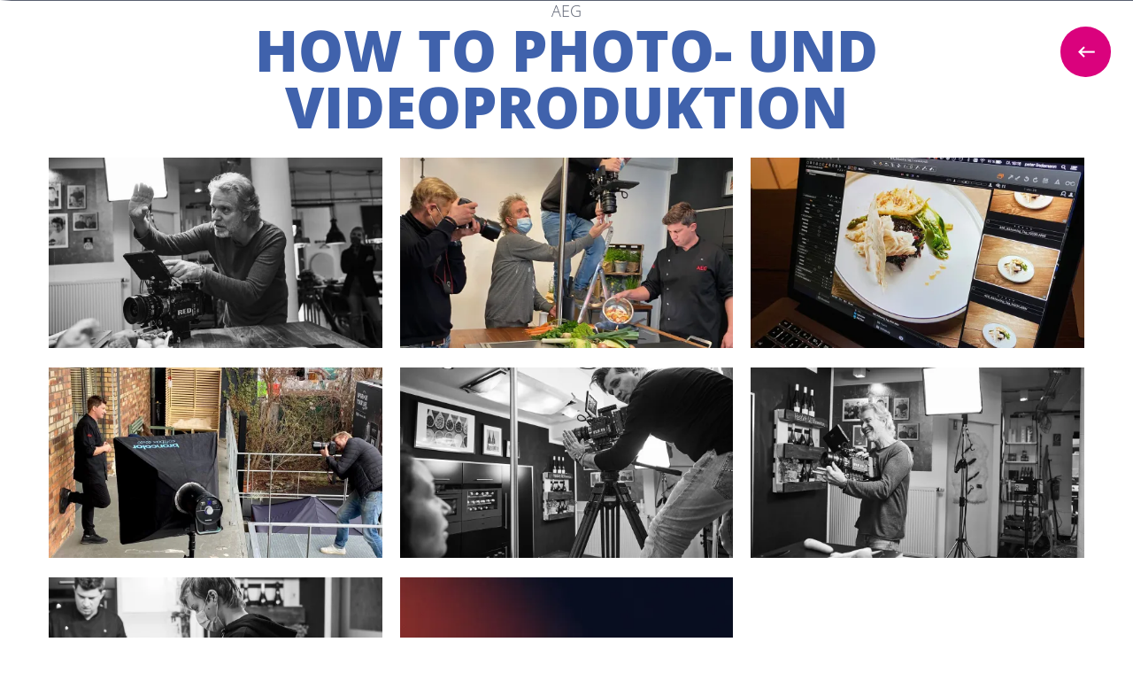

--- FILE ---
content_type: text/css
request_url: https://cerberus.de/templates/gridbox/css/storage/style-9.css?2025-11-24-16-25-44
body_size: 2707
content:
html body {--primary: rgba(255, 255, 255, 1);--secondary: #007df7;--accent: rgba(48, 191, 184, 1);--title: rgba(64, 98, 172, 1);--subtitle: rgba(29, 29, 31, 0.4);--text: rgba(89, 95, 111, 1);--icon: #1b1b1d;--title-inverse: #ffffff;--text-inverse: rgba(255, 255, 255, 0.4);--bg-primary: #ffffff;--bg-secondary: #f5f8f8;--bg-dark: rgba(218, 2, 125, 1);--bg-dark-accent: rgba(64, 98, 172, 1);--border: #eeeeee;--shadow: rgba(0, 0, 0, 0.15);--overlay: rgba(0, 0, 0, 0.5);--hover: #2f3439;--color-1: #35404a;--color-2: #4f6279;--color-3: #0098d8;--color-4: #ff4f49;--color-5: #ff7a2f;--color-6: #ffc700;--color-7: #34dca2;--color-8: #00ada9;}#item-1494846679 {--border-radius: 0px;min-height: 50px;display : block;margin-bottom: 0px;margin-top: 0px;padding-bottom: 30px;padding-left: 100px;padding-right: 100px;padding-top: 250px;}#item-1494846679 {background-image: linear-gradient(23deg, rgba(40, 82, 144, 1) 12%, rgba(44, 120, 172, 1) 68%);background-color: rgba(0, 0, 0, 0);background-attachment: scroll;}body footer a {color : var(--secondary);}body footer a:hover {color : var(--hover);}body footer, footer ul, footer ol, footer table, footer blockquote {color: var(--text);background-image: none;font-family: 'Helvetica', 'Arial', sans-serif;font-size: 16px;font-style: normal;font-weight: 300;letter-spacing: 0px;line-height: 22px;text-align: left;text-decoration: none;text-transform: none;}body footer {--icon-list-line-height: 22px;} footer p, footer .content-text pre {color: var(--text);background-image: none;font-size: 21px;font-style: normal;font-weight: 300;letter-spacing: 0px;line-height: 36px;text-align: left;text-decoration: none;text-transform: none;} footer h1 {color: var(--title);background-image: none;font-size: 56px;font-style: normal;font-weight: 700;letter-spacing: 0px;line-height: 65px;text-align: center;text-decoration: none;text-transform: none;} footer h2 {color: var(--title);background-image: none;font-size: 40px;font-style: normal;font-weight: 900;letter-spacing: 0px;line-height: 50px;text-align: center;text-decoration: none;text-transform: none;} footer h3 {color: var(--title);background-image: none;font-size: 32px;font-style: normal;font-weight: 900;letter-spacing: 0px;line-height: 42px;text-align: center;text-decoration: none;text-transform: none;} footer h4 {color: var(--text);background-image: none;font-size: 24px;font-style: normal;font-weight: 300;letter-spacing: 0px;line-height: 42px;text-align: center;text-decoration: none;text-transform: none;} footer h5 {color: var(--title);background-image: none;font-size: 20px;font-style: normal;font-weight: 900;letter-spacing: 0px;line-height: 30px;text-align: center;text-decoration: none;text-transform: none;} footer h6 {color: var(--subtitle);background-image: none;font-size: 14px;font-style: normal;font-weight: 500;letter-spacing: 2px;line-height: 18px;text-align: center;text-decoration: none;text-transform: uppercase;}#item-15204640860 {--border-radius: 0px;min-height: 50px;display : block;margin-bottom: 0px;margin-top: 0px;padding-bottom: 0px;padding-left: 0px;padding-right: 0px;padding-top: 0px;}#item-15204640860 > .ba-overlay {background-color: rgba(0, 0, 0, 0);background-image: none;backdrop-filter: none;-webkit-backdrop-filter: none;}#item-15204640861 {--border-radius: 0px;min-height: 50px;display : block;margin-bottom: 0px;margin-top: 0px;padding-bottom: 0px;padding-left: 0px;padding-right: 0px;padding-top: 0px;}#item-15204640861 > .ba-overlay {background-color: rgba(0, 0, 0, 0);background-image: none;backdrop-filter: none;-webkit-backdrop-filter: none;}#item-15893643290 {display : block;margin-bottom: 25px;margin-top: 25px;}#item-15893643290 p {color: var(--primary);background-image: none;font-size: 16px;line-height: 24px;}#item-15893643290 a {color:rgba(255, 255, 255, 1);}#item-15893643290 a:hover {color:rgba(255, 255, 255, 1);}#item-15893643290 {animation-duration: 0.9s;animation-delay: 0s;opacity: 1;}body {padding-bottom: 0px;padding-left: 0px;padding-right: 0px;padding-top: 0px;}body a {color : var(--title);}body a:hover {color : var(--hover);}body, ul, ol, table, blockquote, html {color: var(--text);background-image: none;font-family: 'OPENSANS-300';font-size: 21px;font-style: normal;font-weight: 300;letter-spacing: 0px;line-height: 36px;text-align: left;text-decoration: none;text-transform: none;}body {--icon-list-line-height: 36px;} p, .content-text pre {color: rgba(89, 95, 111, 1);background-image: none;font-family: 'OPENSANS-300';font-size: 18px;font-style: normal;font-weight: 300;letter-spacing: 0.2px;line-height: 25px;text-align: left;text-decoration: none;text-transform: none;} h1 {color: var(--title);background-image: none;font-family: 'OPENSANS-800';font-size: 64px;font-style: normal;font-weight: 800;letter-spacing: 0px;line-height: 64px;text-align: center;text-decoration: none;text-transform: none;} h2 {color: var(--title);background-image: none;font-family: 'OPENSANS-800';font-size: 64px;font-style: normal;letter-spacing: 0px;line-height: 64px;text-align: center;text-decoration: none;text-transform: none;} h3 {color: var(--title);background-image: none;font-family: 'OPENSANS-800';font-size: 64px;font-style: normal;font-weight: 800;letter-spacing: 0px;line-height: 64px;text-align: center;text-decoration: none;text-transform: none;} h4 {color: var(--title);background-image: none;font-family: 'OpenSans-800italic';font-size: 30px;font-style: normal;font-weight: 800;letter-spacing: 0px;line-height: 30px;text-align: center;text-decoration: none;text-transform: none;} h5 {color: var(--title);background-image: none;font-size: 26px;font-style: normal;font-weight: 700;letter-spacing: 0px;line-height: 30px;text-align: center;text-decoration: none;text-transform: none;} h6 {color: var(--title);background-image: none;font-size: 20px;font-style: normal;font-weight: 700;letter-spacing: 0px;line-height: 26px;text-align: center;text-decoration: none;text-transform: uppercase;}body {background-image: none;background-color: rgba(255, 255, 255, 1);backdrop-filter: none;-webkit-backdrop-filter: none;}body > .ba-overlay {background-color: rgba(0, 0, 0, 0);background-image: none;backdrop-filter: none;-webkit-backdrop-filter: none;}#item-15904897310 {--border-radius: 0px;animation-duration: 0.7s;animation-delay: 0s;opacity: 0;min-height: 50px;display : none;margin-bottom: 0px;margin-top: 0px;padding-bottom: 0px;padding-left: 0px;padding-right: 0px;padding-top: 0px;}#item-15904897310 > .ba-overlay {background-color: rgba(0, 0, 0, 0);background-image: none;backdrop-filter: none;-webkit-backdrop-filter: none;}#item-15904897310.visible {opacity: 1;}#item-179497138800 {--border-radius: 0px;min-height: 50px;display : none;margin-bottom: 0px;margin-top: 0px;padding-bottom: 0px;padding-left: 0px;padding-right: 0px;padding-top: 25px;}body header.header {position:absolute;top: 0;left: 0;}body {--sidebar-menu-width:250px;}.ba-container .header {margin-left: 0;max-width: none;}#item-15904897311 {--border-radius: 0px;min-height: 50px;display : block;margin-bottom: 0px;margin-top: 30px;padding-bottom: 0px;padding-left: 0px;padding-right: 0px;padding-top: 0px;}#item-14960529410 {--border-radius: 0px;min-height: 50px;display : block;margin-bottom: 0px;margin-top: 0px;padding-bottom: 0px;padding-left: 50px;padding-right: 50px;padding-top: 0px;}#item-14960529410 > .ba-overlay {background-color: rgba(0, 0, 0, 0);background-image: none;backdrop-filter: none;-webkit-backdrop-filter: none;}#item-15904897312 {--border-radius: 0px;min-height: 50px;display : block;margin-bottom: 0px;margin-top: 0px;padding-bottom: 0px;padding-left: 0px;padding-right: 25px;padding-top: 0px;}#item-14960529411 {--border-radius: 0px;min-height: 50px;display : block;margin-bottom: 0px;margin-top: 0px;padding-bottom: 0px;padding-left: 0px;padding-right: 0px;padding-top: 0px;}#item-14960529411 > .ba-overlay {background-color: rgba(0, 0, 0, 0);background-image: none;backdrop-filter: none;-webkit-backdrop-filter: none;}#item-14960529412 {--border-radius: 0px;min-height: 50px;display : block;margin-bottom: 0px;margin-top: 0px;padding-bottom: 0px;padding-left: 0px;padding-right: 0px;padding-top: 0px;}#item-14960529412 > .ba-overlay {background-color: rgba(0, 0, 0, 0);background-image: none;backdrop-filter: none;-webkit-backdrop-filter: none;}#item-15904897900 {text-align: right;display : block;margin-bottom: 0px;margin-top: 0px;}#item-15904897900 .ba-icon-wrapper i {width : 17px;height : 17px;font-size : 17px;color: rgba(255, 255, 255, 1);background-color: var(--bg-dark);--border-color: var(--border);--border-radius: 50px;--border-style: solid;--border-width: 0px;--border-bottom: 1;--border-left: 1;--border-top: 1;--border-right: 1;padding-bottom: 20px;padding-left: 20px;padding-right: 20px;padding-top: 20px;}#item-15904897900 .ba-icon-wrapper i:hover {color: rgba(255, 255, 255, 1);background-color: var(--bg-dark);}#item-15904897900 .ba-icon-wrapper i {transition: color 0.3s cubic-bezier(0.42, 0, 0.58, 1), background-color 0.3s cubic-bezier(0.42, 0, 0.58, 1);}#item-15904897900 {animation-duration: 0.9s;animation-delay: 0s;opacity: 1;}#item-179497138803 {display : block;margin-bottom: 0px;margin-top: 0px;text-align: left;}#item-179497138803 img {width: 259px;}#item-179497138803 {animation-duration: 0.9s;animation-delay: 0s;opacity: 1;}#item-15903481890 {display : block;}#item-15903481890 i.ba-btn-transition {padding-bottom: 20px;padding-left: 20px;padding-right: 20px;padding-top: 20px;--border-color: var(--border);--border-radius: 50px;--border-style: solid;--border-width: 0px;--border-bottom: 1;--border-left: 1;--border-top: 1;--border-right: 1;color: rgba(255, 255, 255, 1);background-color: rgba(40, 94, 152, 1);font-size : 8px;width : 8px;height : 8px;}#item-15903481890 i.ba-btn-transition:hover {color: rgba(255, 255, 255, 1);background-color: var(--title);}#item-15903481890 i.ba-btn-transition {transition: color 0.3s cubic-bezier(0.42, 0, 0.58, 1), background-color 0.3s cubic-bezier(0.42, 0, 0.58, 1);}#item-15903481890 {animation-duration: 0.9s;animation-delay: 0s;opacity: 1;}#item-179497138805 {display : block;margin-bottom: 0px;margin-top: 0px;}#item-179497138805 > .ba-menu-wrapper > .main-menu > .integration-wrapper > ul > li {margin-left: 5px;margin-right: 5px;}#item-179497138805 > .ba-menu-wrapper > .main-menu > .integration-wrapper > ul > li > * > i.ba-menu-item-icon {font-size: 0px;}#item-179497138805 > .ba-menu-wrapper > .main-menu > .integration-wrapper > ul > li > *:not(ul):not(div) {font-size: 18px;font-style: normal;letter-spacing: 0px;line-height: 12px;text-decoration: none;text-align: right;text-transform: none;color: var(--primary);background-color: rgba(255,255,255,0);padding-bottom: 15px;padding-left: 0px;padding-right: 0px;padding-top: 15px;--border-radius: 0px;}#item-179497138805 > .ba-menu-wrapper > .main-menu > .integration-wrapper > ul > li.active > *:not(ul):not(div), #item-179497138805 > .ba-menu-wrapper > .main-menu > .integration-wrapper > ul > li.current > *:not(ul):not(div) {color: var(--primary);background-color: rgba(255,255,255,0); --border-bottom: 1;--border-left: 0;--border-right: 0;--border-top: 0;--border-color: var(--bg-dark);--border-style: solid;--border-radius: 0px;--border-width: 2px;}#item-179497138805 > .ba-menu-wrapper > .main-menu > .integration-wrapper > ul > li > *:not(ul):not(div):hover {color: var(--primary);background-color: rgba(255,255,255,0); --border-bottom: 1;--border-left: 0;--border-right: 0;--border-top: 0;--border-color: var(--bg-dark);--border-style: solid;--border-radius: 0px;--border-width: 2px;}#item-179497138805 > .ba-menu-wrapper > .main-menu > .integration-wrapper > ul > li > *:not(ul):not(div) {transition: color 0.3s cubic-bezier(0.42, 0, 0.58, 1), background-color 0.3s cubic-bezier(0.42, 0, 0.58, 1), color 0.3s cubic-bezier(0.42, 0, 0.58, 1), background-color 0.3s cubic-bezier(0.42, 0, 0.58, 1), border 0.3s cubic-bezier(0.42, 0, 0.58, 1), border-radius 0.3s cubic-bezier(0.42, 0, 0.58, 1), border 0.3s cubic-bezier(0.42, 0, 0.58, 1), border-radius 0.3s cubic-bezier(0.42, 0, 0.58, 1);}#item-179497138805 .main-menu li.deeper.parent > ul li i.ba-menu-item-icon {font-size: 24px;}#item-179497138805 .main-menu li.deeper.parent > ul li > *:not(ul):not(div) {font-size: 12px;font-style: normal;font-weight: 500;letter-spacing: 2px;line-height: 12px;text-decoration: none;text-align: left;text-transform: uppercase;color: var(--title);background-color: rgba(0,0,0,0);padding-bottom: 20px;padding-left: 20px;padding-right: 20px;padding-top: 20px;--border-radius: 0px;}#item-179497138805 .main-menu li.deeper.parent > ul li.active > *:not(ul):not(div) {color: var(--title-inverse);background-color: var(--primary);}#item-179497138805 .main-menu li.deeper.parent > ul li > *:not(ul):not(div):hover {color: var(--title-inverse);background-color: var(--primary);}#item-179497138805 .main-menu li.deeper.parent > ul li > *:not(ul):not(div) {transition: color 0.3s cubic-bezier(0.42, 0, 0.58, 1), background-color 0.3s cubic-bezier(0.42, 0, 0.58, 1), color 0.3s cubic-bezier(0.42, 0, 0.58, 1), background-color 0.3s cubic-bezier(0.42, 0, 0.58, 1);}#item-179497138805 > .ba-menu-wrapper > .main-menu > .integration-wrapper > ul {text-align : right;}#item-179497138805 li.deeper.parent > ul, #item-179497138805 li.megamenu-item > .tabs-content-wrapper > .ba-section {animation-duration: 0.4s;}#item-179497138805 li.deeper.parent > ul {padding-bottom: 20px;padding-left: 20px;padding-right: 20px;padding-top: 20px;--border-radius: 0px;}#item-179497138805 {animation-duration: 0.9s;animation-delay: 0s;opacity: 1;}#item-179497138805 li.deeper.parent > ul {width: 300px;background-color : var(--bg-secondary);}#item-179497138805 li.deeper.parent > ul > .deeper:hover > ul {top : -20px;}@media (max-width: 1350px) {#item-179497138805 > .ba-hamburger-menu > .main-menu {background-color : rgba(255, 255, 255, 1);width: 260px;--shadow-horizontal: 0px;--shadow-vertical: 0px;--shadow-blur: 0px;--shadow-spread: 0px;--shadow-color: var(--shadow);padding-bottom: 30px;padding-left: 30px;padding-right: 30px;padding-top: 75px;}#item-179497138805 > .ba-menu-backdrop {background-color : rgba(0, 0, 0, 0.1);}#item-179497138805 .ba-hamburger-menu .open-menu {color : rgba(255, 255, 255, 1);text-align : right;font-size: 24px;}#item-179497138805 .ba-hamburger-menu .close-menu {color : rgba(255, 255, 255, 1);text-align : right;font-size: 65px;}}#item-1740512560683 {display : block;margin-bottom: 0px;margin-top: 0px;margin-right: 0px;margin-left: 0px;}#item-1740512560683 .ba-icon-list-wrapper ul {align-items: flex-start;justify-content: flex-start;}#item-1740512560683 .ba-icon-list-wrapper ul li {background-color:var(--bg-primary);--border-color: var(--border);--border-style: solid;--border-radius: 0px;--border-width: 0px;--border-bottom: 1;--border-left: 1;--border-top: 1;--border-right: 1;padding-bottom: 0px;padding-left: 0px;padding-right: 0px;padding-top: 0px;}#item-1740512560683 .ba-icon-list-wrapper ul li span {text-align: left;color: var(--bg-dark);background-image: none;line-height: 0px;font-size: 18px;}#item-1740512560683 .ba-icon-list-wrapper ul li {--icon-list-line-height: 0px;}#item-1740512560683 .ba-icon-list-wrapper ul li i, #item-1740512560683 ul li a:before, #item-1740512560683 ul li.list-item-without-link:before {color: var(--bg-primary);font-size: 24px;background-color: var(--bg-dark);padding: 10px;border-radius: 0px;}#item-1740512560683 {position: fixed;z-index: 11;right: 0px;top: 200px;left: auto;bottom: auto;}#item-14960529410, #item-179497138800 {z-index: 2;}#item-1740512560683 {animation-duration: 0.9s;animation-delay: 0s;opacity: 1;}#item-1740512560683 .ba-icon-list-wrapper ul li a:hover span {color : inherit;}#item-1740512560683 .ba-icon-list-wrapper ul li i, #item-1740512560683 ul li a:before, #item-1740512560683 ul li.list-item-without-link:before {order: 0;margin-right: 20px;}@media (max-width: 1350px) {#item-1494846679 {display : block;}#item-15204640860 {display : block;}#item-15893643290 {display : block;}body > .ba-video-background {display: none;}#item-15904897310 {display : none;}#item-179497138800 {display : none;}#item-15904897311 {display : block;}#item-14960529410 {display : block;}#item-15904897312 {display : block;}#item-14960529411 {display : block;}#item-14960529412 {display : block;}#item-15904897900 {display : block;}#item-179497138803 {display : block;}#item-15903481890 {display : block;}#item-179497138805 {display : block;}#item-179497138805 > .ba-menu-wrapper > .main-menu > .integration-wrapper > ul > li > *:not(ul):not(div) {font-size: 40px;line-height: 30px;text-align: center;}#item-179497138805 > .ba-menu-wrapper > .main-menu > .integration-wrapper > ul > li.active > *:not(ul):not(div), #item-179497138805 > .ba-menu-wrapper > .main-menu > .integration-wrapper > ul > li.current > *:not(ul):not(div) {color: var(--bg-dark);}#item-179497138805 > .ba-menu-wrapper > .main-menu > .integration-wrapper > ul > li > *:not(ul):not(div):hover {color: var(--bg-dark);}#item-179497138805 > .ba-menu-wrapper > .main-menu > .integration-wrapper > ul {text-align : center;}#item-1740512560683 {display : block;}}@media (max-width: 1024px) {#item-1494846679 {display : block;padding-right: 100px;padding-left: 100px;}#item-15204640860 {display : block;}#item-15204640861 {display : block;}#item-15893643290 {display : block;}#item-15904897310 {opacity: 0;animation-duration: 0.7s;display : none;padding-bottom: 0px;padding-left: 0px;padding-right: 0px;padding-top: 0px;}#item-15904897310.visible {opacity: 1;}#item-179497138800 {display : none;padding-left: 0px;padding-right: 0px;}#item-179497138800 > .ba-video-background {display: none;}#item-179497138800 {background-image: none;background-color: rgba(0, 0, 0, 0);backdrop-filter: none;-webkit-backdrop-filter: none;}#item-15904897311 {display : block;margin-top: 30px;}#item-14960529410 {display : block;}#item-15904897312 {display : block;}#item-14960529411 {display : block;}#item-14960529412 {display : block;}#item-15904897900 {display : block;margin-top: 0px;margin-bottom: 0px;}#item-179497138803 {display : block;text-align: left;}#item-15903481890 {display : block;}#item-179497138805 {display : block;}#item-1740512560683 {display : block;}}@media (max-width: 834px) {#item-1494846679 {display : block;padding-right: 100px;padding-left: 100px;}#item-15204640860 {display : block;}#item-15893643290 {display : block;} p, .content-text pre {font-size: 16px;line-height: 22px;} h1 {font-size: 64px;line-height: 64px;} h2 {font-size: 55px;}body > .ba-video-background {display: none;}#item-15904897310 {display : none;}#item-179497138800 {display : none;padding-right: 0px;padding-left: 0px;padding-top: 25px;padding-bottom: 0px;}#item-15904897311 {display : block;}#item-14960529410 {display : block;padding-bottom: 0px;}#item-15904897312 {display : block;}#item-14960529411 {display : block;}#item-14960529412 {display : block;}#item-15904897900 {display : block;}#item-179497138803 {display : block;text-align: left;}#item-15903481890 {display : block;}#item-179497138805 {display : block;margin-top: 0px;}#item-179497138805 > .ba-menu-wrapper > .main-menu > .integration-wrapper > ul > li > * > i.ba-menu-item-icon {font-size: 0px;}#item-179497138805 > .ba-menu-wrapper > .main-menu > .integration-wrapper > ul > li > *:not(ul):not(div) {text-align: center;font-size: 41px;line-height: 27px;color: rgba(255, 255, 255, 1);--border-width: 0px;--border-style: solid;--border-color: var(--bg-dark);--border-radius: 0px;}#item-179497138805 > .ba-menu-wrapper > .main-menu > .integration-wrapper > ul > li.active > *:not(ul):not(div), #item-179497138805 > .ba-menu-wrapper > .main-menu > .integration-wrapper > ul > li.current > *:not(ul):not(div) {background-color: rgba(255, 255, 255, 0);color: var(--bg-dark);}#item-179497138805 > .ba-menu-wrapper > .main-menu > .integration-wrapper > ul > li > *:not(ul):not(div):hover {background-color: rgba(255, 255, 255, 0);color: var(--bg-dark);}#item-179497138805 .main-menu li.deeper.parent > ul li > *:not(ul):not(div) {background-color: rgba(156, 39, 39, 1);padding-top: 20px;}#item-179497138805 > .ba-menu-wrapper > .main-menu > .integration-wrapper > ul {text-align : center;}#item-1740512560683 {display : block;}}@media (max-width: 768px) {#item-1494846679 {display : block;}#item-15204640860 {display : block;}#item-15204640861 {display : block;}#item-15893643290 {display : block;}body > .ba-video-background {display: none;}#item-15904897310 {display : none;}#item-179497138800 {display : none;}#item-15904897311 {display : block;}#item-14960529410 {display : block;}#item-15904897312 {display : block;}#item-14960529411 {display : block;}#item-14960529412 {display : block;}#item-15904897900 {display : block;}#item-179497138803 {display : block;}#item-15903481890 {display : block;}#item-179497138805 {display : block;margin-top: 0px;margin-bottom: 0px;}#item-1740512560683 {display : block;}}@media (max-width: 414px) {#item-1494846679 {display : block;margin-top: -60px;padding-right: 20px;padding-left: 20px;padding-top: 120px;}#item-1494846679 > .ba-shape-divider.ba-shape-divider-top {background-color: none;color: rgba(255, 255, 255, 1);clip-path: none;display: none;}#item-1494846679 > .ba-shape-divider.ba-shape-divider-top svg:not(.shape-divider-) {display: none;}#item-1494846679 > .ba-shape-divider.ba-shape-divider-top svg.shape-divider- {display: block;height: 170px;}#item-1494846679 > .ba-shape-divider.ba-shape-divider-top {width: 100%;}#item-15204640860 {display : block;}#item-15893643290 {display : block;margin-top: 0px;margin-bottom: 0px;} p, .content-text pre {font-size: 16px;line-height: 22px;letter-spacing: 0px;} h1 {font-size: 46px;line-height: 50px;} h2 {font-size: 45px;line-height: 50px;} h3 {font-size: 46px;line-height: 49px;}body > .ba-video-background {display: none;}#item-15904897310 {display : none;}#item-179497138800 {display : none;padding-top: 25px;}#item-179497138800 > .ba-shape-divider.ba-shape-divider-bottom {background-color: none;color: rgba(255, 255, 255, 0);clip-path: none;display: none;}#item-179497138800 > .ba-shape-divider.ba-shape-divider-bottom svg:not(.shape-divider-) {display: none;}#item-179497138800 > .ba-shape-divider.ba-shape-divider-bottom svg.shape-divider- {display: block;height: 150px;}#item-179497138800 > .ba-shape-divider.ba-shape-divider-bottom {width: 100%;}#item-15904897311 {display : block;}#item-14960529410 {display : block;padding-left: 30px;padding-right: 10px;}#item-15904897312 {display : block;}#item-14960529411 {display : block;}#item-14960529412 {display : block;margin-top: 0px;}#item-15904897900 {display : block;}#item-179497138803 {display : block;text-align: left;}#item-179497138803 img {width: 200px;}#item-15903481890 {display : block;}#item-179497138805 {display : block;margin-top: -8px;}#item-179497138805 > .ba-menu-wrapper > .main-menu > .integration-wrapper > ul > li > *:not(ul):not(div) {font-size: 30px;}#item-1740512560683 {display : block;}#item-1740512560683 {top: 130px;}}@font-face {font-family: 'OPENSANS-300'; font-display: swap;font-weight: 300; src: url(../../../../templates/gridbox/library/fonts/OPENSANS-300/open-sans-v34-latin-300.woff);} @font-face {font-family: 'OPENSANS-800'; font-display: swap;font-weight: 800; src: url(../../../../templates/gridbox/library/fonts/OPENSANS-800/open-sans-v34-latin-800.woff);} @font-face {font-family: 'OpenSans-800italic'; font-display: swap;font-weight: 800; src: url(../../../../templates/gridbox/library/fonts/OpenSans-800italic/open-sans-v34-latin-800italic.woff);} 

--- FILE ---
content_type: text/css
request_url: https://cerberus.de/templates/gridbox/css/storage/code-editor-9.css?2025-11-24-16-25-44
body_size: 3691
content:
.test{
 text-align: center;
  font-weight: 700;
font-family: "OpenSans-800";
  color: #4062ac;
  font-size: 24px;
  margin-bottom: 20px !important;
}

.clipobenunten{
 clip-path: polygon(0 9vw, 100% 0, 100% calc(100% - 9vw), 0% 100%); 
}
.clipoben{
 clip-path: polygon(0 9vw, 100% 0, 100% 100%, 0% 100%); 
}
.clipunten{
 clip-path: polygon(0 0, 100% 0, 100% calc(100% - 9vw), 0% 100%); 
}
.lg-container {
    z-index: 99999;
}
.lg-download,.lg-counter{
 display: none; 
}
.badge{
 z-index: 10; 
  transform: translatey(30%);
}
.logo{
 min-width: 259px; 
}
.readmoretext{
 margin-top: .5em !important;
 color: var(--title); 
 
}

.slideshow-title-wrapper, .slideshow-description-wrapper{
 padding: 0 !important; 
  
}
.readmoretext span{
  font-style: italic;
}

.historyslider {
 max-width: 1000px;
}


@media (max-width: 834px){
.history-years .ba-image-wrapper img{
width: 40vw !important;
}
}

.grid .column-wrapper{
  display: grid !important;
  column-gap: 2em;
  grid-template-columns: repeat(auto-fit,minmax(min(254px, 100%),1fr));
  justify-items: center;
}

.grid .column-wrapper:before, .grid .column-wrapper:after{
 display: none; 
}

.grid .column-wrapper .ba-grid-column-wrapper{
 width: 100% !important; 
 max-width: 456px;
}

.location{
  margin-top: -5.5em !important;
  padding-right: 1.5em;
  padding-bottom: 1em;
}


@media (min-width: 650px){
 .grid .column-wrapper .ba-grid-column-wrapper:nth-child(1){
justify-self: flex-end !important;
  }
  .grid .column-wrapper .ba-grid-column-wrapper:nth-child(2){
justify-self: flex-start !important;
  }
  
}

@media (max-width: 1350px){
  .ba-hamburger-menu .main-menu{
background: linear-gradient(147deg, rgba(42,103,160,1) 41%, rgba(157,24,129,1) 100%) !important;
    display: flex;
    align-items: center;
  }
  .ba-hamburger-menu .main-menu li a{
    font-family: "OpenSans-800italic" !important;
    font-weight: 400 !important;
    text-transform: uppercase !important;
  }
   .ba-hamburger-menu .main-menu li:nth-child(1) a{
   position: relative;
  }
  
  .ba-hamburger-menu .main-menu li:nth-child(1) a::after{
    content: "";
    position: absolute;
    bottom: -21px;
    width: 70px;
    height: 5px;
    background: #da027d;
    left: 50%;
    transform: translateX(-50%);
  }
  
  
  .ba-hamburger-menu .main-menu li:nth-child(1) a{
        margin-bottom: 1em;
        font-family: inherit !important;
    	font-style: italic !important;
  }
    .ba-hamburger-menu .main-menu li:last-child a{
        margin-top: 1em;
        font-family: inherit !important;
    	font-style: italic !important;
  }
  
     .ba-hamburger-menu .main-menu li:last-child a{
   position: relative;
  }
  
   .ba-hamburger-menu .main-menu li:last-child a::before{
    content: "";
    position: absolute;
    top: -21px;
    width: 70px;
    height: 5px;
    background: #da027d;
    left: 50%;
    transform: translateX(-50%);
  }
  
}

@media (max-width: 400px){
.ba-hamburger-menu .main-menu {
    align-items: flex-start !important;
}
}

.evt img{
aspect-ratio: 1/1;
margin: auto;
object-fit: contain;
}
.max900{
 max-width: 900px;
  margin: auto !important;
}

.ba-slideset-nav {
 		position: absolute;
    bottom: 206px !important;
    width: 230px;
    top: unset;
    z-index: 5;
    left: 50%;
    transform: translateX(-50%);
}


.footer{
 z-index: 10; 
}

.header-gradient{
background: linear-gradient(130deg, rgba(42,201,203,1) 12%, rgba(64,99,185,1) 48%, rgba(174,2,99,1) 75%) !important;
}

.history-years{
  z-index: 2;

}
.ba-slideshow-description::first-line {
    font-family: 'OPENSANS-700';
}
.textDiv{
    max-height: 0;
    overflow: hidden;
    transition: max-height 0.5s ease;
}


.ba-slideshow-img {
  aspect-ratio: 16/10;
  height: unset !important;
  max-width: 1000px;
  margin: auto;
}

.igui-lightbox {
z-index: 999999 !important;
}
#ig-thumbs-grid-M109{
width: 900px !important;
}
.ig-lightbox-buttons svg {
    width: 30px !important;
    height: 30px !important;
}


.ba-blog-post-intro-wrapper{
  order: 1 !important;
  margin: 1.3em 0 0.2em 0 !important;
  font-size: 1.1em !important;
}
  
.ba-blog-post-image{
  margin-top: 2em !important; 
}



.ba-opened-menu #item-15894419050 > .ba-overlay {
    z-index: 1;
}

.open-menu i {
    font-size: 40px;
}

.cen{
 background-position: center center !important; 
  
}

@media only screen and (min-width: 667px) {

.instagram-wrapper:not(.simple-gallery-masonry-layout) .ba-instagram-image:not(:nth-child(2n)) {
    margin-right: 30px;
}
.instagram-wrapper:not(.simple-gallery-masonry-layout) .ba-instagram-image {
    width: calc((100% / 2) - 30px);
}


}
.instagram-wrapper:not(.simple-gallery-masonry-layout) .ba-instagram-image:nth-child(n) {
    margin-top: 30px;
}

iframe{
    overflow:hidden;
}

.accorcon p{
  font-size: 16px !important;
  line-height: 24px !important;
}

.lop {
 margin-left: auto;
 margin-right: auto;
}


.ba-video-background video{
left: 0;
min-height: 100% !important;
top: 0;
transform: translateX(-50%)translateX(50vw);
width: calc(200vh/.5624);
}




.mens{
 display: none !important; 
}
.ba-icon-wrapper i{
  font-size: 25px !important;
  line-height: 18px !important
}


.postcontent{
 width: 100% !important; 
  margin: 0 !important;
  padding: 0 !important;
}

.zmdi-long-arrow-up::before{
 font-size: 25px !important; 
  margin-left: -2px !important
}

.send,.span6.ba-form-column{
  padding-right: 10px !important;
  padding-left: 10px !important;
}

.ba-form-acceptance-field label.ba-form-checkbox input[type="checkbox"]:checked + span::before{
  font: normal normal normal 24px/20px 'Material-Design-Iconic-Font' !important;
}

.ba-alert .ba-field-container input[type="text"], .ba-alert .ba-field-container input[type="email"], .ba-alert .ba-field-container textarea { 
 box-shadow: inset 0px 0px 0px calc(2px - var(--field-border-width)*var(--field-border-right)*var(--field-border-left)*var(--field-border-bottom)*var(--field-border-top)) #da027d !important;
border-color: #da027d !important;
}

.ba-form-acceptance-field .ba-field-container{
 padding-left: 40px !important; 
}

.ba-form-acceptance-field label.ba-form-checkbox > span{
border: 1px solid #fff !important;
width: 25px !important;
 height: 25px !important;
}
.ba-form-acceptance-field label.ba-form-checkbox > span:hover{
    border: 1px solid #fff !important;
}



.ba-alert-tooltip{
  background: #da027d !important;
}
.ba-alert-tooltip::before{
 border-bottom: 5px solid #da027d !important; 
}
.send,.ba-form-submit-btn-wrapper{
  padding-top: 20px !important;
  justify-content: center !important;
}
.datenschutz p{
 margin-top: -6px !important;
 font-size: 14px !important;
 line-height: 20px !important;
 color: #FFFFFF !important;
  font-weight: 300 !important;
}
.datenschutz {
 margin: 0 !important;
 margin-top: -5px !important
}

.send span.ba-form-submit-btn span{
background-image: url("/images/ar1.svg");
background-repeat: no-repeat;
background-size: 30px 15px;
background-position: 13px center;
padding-left: 45px !important;
  font-weight: 600;
}
.send span.ba-form-submit-btn {
padding-left: 0 !important;
  padding-right: 25px !important;
}


.rep{
 padding-bottom: 150px !important;  
}

.max820{
 max-width: 820px; 
 margin-left: auto;
 margin-right: auto;
}
.max920{
 max-width: 950px; 
 margin-left: auto;
 margin-right: auto;
}
.max600{
 max-width: 550px; 
 margin: auto !important;
 
}
.max650{
 max-width: 650px; 
 margin-left: auto;
 margin-right: auto;
}

.bg{ 
 background: url("/images/overlay.png") !important;
}

.men{
  margin-left: auto;
  margin-right: auto;
}
.ba-item-post-intro.ba-item{
 min-height: 0; 
}


.back{
 text-align: right !important; 
 z-index: 20 !important;
}

.ba-shape-divider-bottom, .ba-shape-divider-top{
z-index: 1 !important;
}

.ba-blog-post-image{
 clip-path: polygon(100% 0, 100% 100%, 40px 100%, 30px 97%, 20px 100%, 0 100%, 0 0) !important;
}


.ba-shape-divider.ba-shape-divider-bottom{
 margin-bottom: -0.5px !important;
}


/*blog*/
.ba-blog-post-info-wrapper{
 order: 1;
}
.ba-blog-post-title-wrapper{
 order: 2; 
  
}
.ba-blog-post-intro-wrapper{
 order: 3; 
}
.ba-blog-post-content{
display: flex !important;
flex-direction: column !important;

}
.vjs-big-play-button{
   display: none !important;
}
.vjs-big-play-button .vjs-icon-placeholder::before{
  display: block !important;
}

.topper1{
 position: absolute;
 top: 30%
}
.topper2{
  cursor: hand !important;
 position: absolute;
 top: 45%;
}

.topper2 img:hover{
 cursor: pointer !important;
}

.videocontent{
  max-width: 799px; 
  margin-left: auto;
  margin-right: auto;
}

.video-js {

}
.vjs-poster{
 cursor: default !important; 
  background-size: cover !important;
}


.vjs-fullscreen {padding-top: 0px}

.head{
  
background: #36fcff !important;
background: -moz-linear-gradient(-45deg, #36fcff 15%,#4e68b5 50%,#db017c 70%) !important;
background: -webkit-linear-gradient(-45deg, #36fcff 15%,#4e68b5 50%,#db017c 70%) !important;
background: linear-gradient(135deg, #36fcff 15%,#4e68b5 50%,#db017c 70%) !important;
filter: progid:DXImageTransform.Microsoft.gradient( startColorstr='#36fcff', endColorstr='#db017c',GradientType=1 ) !important; 
  z-index: 0;

}

.t_linie_unten  {
  border-collapse:separate;
}
.t_linie_unten td{
 box-shadow: 0 1px 0 #d0d4bb;
 padding-bottom: 8px;
 padding-top: 8px;
}
.t_linie_unten2  {
  border-collapse:separate;
}
.t_linie_unten2 td{
 box-shadow: 0 1px 0 #d0d4bb;
 padding-bottom: 8px;
 padding-top: 8px;
}


.t_linie_unten_weiss{
    border-collapse:separate;
}

.t_linie_unten_weiss td{
 box-shadow: 0 1px 0 #96a4bd;
 padding-bottom: 8px;
 padding-top: 8px;
}
.t_linie_unten_weiss2{
    border-collapse:separate;
}

.t_linie_unten_weiss2 td{
 box-shadow: 0 1px 0 #96a4bd;
 padding-bottom: 8px;
 padding-top: 8px;
}

.leistungen .accor .accordion-toggle::before{
  content: "";
  width: 50px;
  height: 50px;
  border-radius: 50% 50% 0% 50% / 50% 50% 0% 50%;
  background: #4163ad;
  display:block;
  background-image: url(/images/accordion/list.svg) !important;
}



.leistungen .accordion-toggle::before{
margin-bottom: -35px;
}

.leistungen .accordion-toggle.active::before{
  background: #d8047d;
}

.leistungen .accordion-toggle.active span{
  color: #d8047d;
}
.leistungen .accordion-heading{
margin-bottom: 10px;
}
.leistungen .accordion-heading > a.accordion-toggle{
  padding-top: 15px !important;
  padding-bottom: 20px !important;
  padding-left: 0;
}
.leistungen .accordion-group {
 padding-bottom: 1px;
 margin-bottom: 10px;
 border-bottom: 1px solid #d4d4d4 !important;
}
.leistungen .accordion-heading > a > span + i {
  font-size: 30px !important;
}

.leistungen .accordion-heading a.accordion-toggle.active > span + i{
color: #d8047d;
}
.leistungen .accor .accordion-title{
  margin-left: 65px;
}

.leistungen .accordion-inner {
  padding: 0px !important;
 
}
 @media only screen and (max-width: 834px) {
.nav.menu > li.active > a{
padding-bottom: 0.5em !important;
 margin-bottom: 0.2em;
border-bottom: 2px solid #da027d !important; 
}
}

@media only screen and (min-width: 835px) {
body:not(.gridbox) .nav-hover-effect .nav.menu > li > a {
    background: none;
    overflow: hidden;
    position: relative;
    transition: none;
}
 
body:not(.gridbox) .nav-hover-effect .nav.menu > li > a > i,
body:not(.gridbox) .nav-hover-effect .nav.menu > li > a > span {
    z-index: 5;
    position: relative;
    display: block;
}
 
body:not(.gridbox) .nav-hover-effect .nav.menu > li > a:before,
body:not(.gridbox) .nav-hover-effect .nav.menu > li > a:after {
    border-radius: inherit;
    bottom: 0;
    content: "";
    left: 0;
    position: absolute;
    right: 0;
    top: 0;
    transition: .3s;
}
 
body:not(.gridbox) .nav-hover-effect .nav.menu > li > a:before {
    z-index: 1;
}
 
body:not(.gridbox) .nav-hover-effect .nav.menu > li > a:after {
    background: var(--button-border-color);
    z-index: 2;
}

body:not(.gridbox) .nav-hover-effect.hover-1 .nav.menu > li > a:after {
    height: 3px;
    top: 0px;
    opacity: 0; 
}
 
body:not(.gridbox) .nav-hover-effect.hover-1 .nav.menu > li.active > a:after,
body:not(.gridbox) .nav-hover-effect.hover-1 .nav.menu > li > a:hover:after {
    top: calc(100% - 3px);
    width: 100%;
    opacity: 1; 
}
 
@keyframes hover-1 {
    0% {transform: translateY(0);}
    25% {transform: translateY(100%);opacity: 0;}
    26% {transform: translateY(-100%);opacity: 0;}
    100% {transform: translateY(0);}
}
 
 
.main-menu ul li {
 margin-right: 12px !important; 
 margin-left: 12px !important; 
}
}
 .t_linie_unten tr:nth-child(5) td,.t_linie_unten2 tr:nth-child(4) td,.t_linie_unten2 tr:nth-child(5) td{
 -webkit-box-shadow: none;
	-moz-box-shadow: none;
	box-shadow: none;
}
  
.t_linie_unten_weiss tr:nth-child(5) td{
 -webkit-box-shadow: none;
	-moz-box-shadow: none;
	box-shadow: none;
}


@media only screen and (max-width: 1024px) {
.tt > div{
  display: flex;
  flex-direction: column-reverse;
}

.pfeil{  
 display: none !important;
}
  
}

.con{z-index:9}


.ft{
clip-path: polygon(0 120px, 100% 0, 100% 100%, 0 100%);
z-index: 10 !important; 
}

.trapez{
clip-path: polygon(0 120px, 100% 0, 100% 100%, 0 100%);
}

.ba-shape-divider.ba-shape-divider-top {
margin-top: -1px;
margin-right: -5px;
}
.ba-shape-divider.ba-shape-divider-bottom {
margin-bottom: 0px;
}


.arrow_white a{
background-image: url("/images/ar1.svg");
background-repeat: no-repeat;
background-size: 30px 15px;
background-position: 13px center;
padding-left: 45px !important;
}
.arrow_blue a{
background-image: url("/images/ar2.svg");
background-repeat: no-repeat;
background-size: 30px 15px;
background-position: 13px center;
padding-left: 45px !important;
}


.pfeil  {  
 display: block;
 position: absolute !important;
 top: 75%;
 left: 25%;
}

.oben{
 z-index: 3; 
}
.pic1{
 z-index: 1; 
}
.pic2{
 z-index: 2; 
}
.accor p{
  font-size: 16px !important;
  line-height: 24px !important;
}


.subtext * h4 span{ 
background-image: url("/images/arrow_pink.svg") ;
background-repeat: no-repeat;
background-size: 30px;
background-position: 0px;
padding-left: 35px !important;
  margin-left: 20px;
}




@media only screen and (max-width: 768px) {
.subtext * h4 span{ 
background-size: 30px;
padding-left: 40px !important;
 margin-left: 20px;
}
 
}

.zindex_high img{
 z-index: 100 !important; 
}
  
.fldexme,.column-wrapper{
overflow: visible !important;
}
 


@media only screen and (max-width: 667px) {
.flexme .column-wrapper{
 display: flex !important;
 flex-direction: column-reverse !important; 
}
  .ft{
clip-path: polygon(0 80px, 100% 0, 100% 100%, 0 100%);
z-index: 10 !important; 
}
 .t_linie_unten td{
 box-shadow: 0 1px 0 #d0d4bb !important;
}

.t_linie_unten_weiss td{
 box-shadow: 0 1px 0 #96a4bd !important;

}
  
}

@media only screen and (max-width: 414px) {
    .ft{
clip-path: polygon(0 60px, 100% 0, 100% 100%, 0 100%);
z-index: 10 !important; 
}

 
}


body:has(.igui-open) .ba-sticky-header{
 display: none !important; 
  
}


@media(max-width: 1352px){
  .nav-item a{
   border: none !important; 
  }
 
}



@media(min-width: 1353px){

.nav-item:last-child{
  color: red !important;
  position: relative;
  padding-left: 20px;
}

.nav-item:last-child:before {
    content: '';
    border: 1px solid var(--bg-dark);
    height: 80%;
    position: absolute;
    left: 0px;
    transform: rotate(14deg);
    top: 4px;
}
}


.ba-item-icon-list li i {
   
  transform: none;
}

.ba-icon-list-wrapper ul li i {
    margin-right: 10px !important;
}
.ba-icon-list-wrapper ul li span {
  
 line-height: 42px !important; 
}

.ba-item-icon-list .vertical-layout li {
    margin-top: 6px;
  padding-right: 8px;
}
  
.ba-icon-list-wrapper a:hover{
  color: var(--bg-dark);
}

.vertical-layout li {
transform: translateX(80%);
  transition: all .5s
}
.vertical-layout li:hover {
transform: translateX(0);
}


.ba-item-icon-list li a {
    padding-right: 10px;
}
.ba-icon-list-wrapper ul li span {
    width: 147px;
}



--- FILE ---
content_type: application/javascript
request_url: https://cerberus.de/templates/gridbox/js/storage/code-editor-9.js?2025-11-24-16-25-44
body_size: 459
content:
//jQuery(document).on("ready", function () {
$(document).ready(function() {

  
  if ($(".postcontent").length) {
   
    $(".men").hide();
    $(".sticky").show();
  } else {
    $(".men").show();
  }

  jQuery(".nav-hover-effect .main-menu .nav.menu > li a").each(function (
    index,
    el
  ) {
    var elVal = jQuery(el).text();
    jQuery(el).attr("data-hover", elVal);
  });
  jQuery(".nav-hover-effect .main-menu .nav.menu > li a").wrapInner(
    "<span></span>"
  );
  jQuery(".nav-hover-effect .main-menu .nav.menu > li a")
    .each(function () {
      let style = getComputedStyle(this),
        color = style.backgroundColor,
        borderColor = style.borderTopColor;
      this.style.setProperty("--button-background-color", color);
      this.style.setProperty("--button-border-color", borderColor);
    })
    .on("mouseenter", function () {
      let color = getComputedStyle(this).backgroundColor;
      this.style.setProperty("--button-background-hover", color);
    });

  
  
  var expandLink = document.getElementById("expandLink")
  
  if (expandLink) {
		expandLink.addEventListener("click", function(event) {
    event.preventDefault();
    var expandedDiv = document.getElementById("expandedDiv");
    if (expandedDiv.classList.contains("show")) {
        expandedDiv.style.maxHeight = "0"; 
        expandedDiv.classList.remove("show");
        this.textContent = "mehr anzeigen";
    } else {
        expandedDiv.style.maxHeight = expandedDiv.scrollHeight + "px"; 
        expandedDiv.classList.add("show");
        this.textContent = "weniger anzeigen";
    }
});
  }
    document.getElementById("eventback").addEventListener("click", function(event) {
       event.preventDefault();
      window.history.back();
    });
 
  
});



  


--- FILE ---
content_type: image/svg+xml
request_url: https://cerberus.de/images/logo_cerberus.svg
body_size: 2868
content:
<?xml version="1.0" encoding="utf-8"?>
<!-- Generator: Adobe Illustrator 27.7.0, SVG Export Plug-In . SVG Version: 6.00 Build 0)  -->
<svg version="1.1" id="Logo_1_" xmlns="http://www.w3.org/2000/svg" xmlns:xlink="http://www.w3.org/1999/xlink" x="0px" y="0px"
	 viewBox="0 0 257 50" style="enable-background:new 0 0 257 50;" xml:space="preserve">
<style type="text/css">
	.st0{fill:#FFFFFF;}
</style>
<g id="CERBERUS">
	<g>
		<path class="st0" d="M24.6,40.4c-0.1,2-0.6,3.7-1.6,5.2s-2.4,2.7-4.1,3.5s-3.8,1.2-6,1.2c-3.7,0-6.7-1.2-8.8-3.7
			s-3.2-5.9-3.2-10.3V35c0-2.8,0.5-5.2,1.5-7.3c1-2.1,2.4-3.7,4.2-4.8s3.9-1.7,6.3-1.7c3.4,0,6.2,0.9,8.3,2.7
			c2.1,1.8,3.3,4.3,3.6,7.5h-6.8c0-1.7-0.5-3-1.3-3.7c-0.8-0.8-2.1-1.1-3.8-1.1c-1.7,0-3,0.6-3.8,1.9s-1.2,3.3-1.2,6.1v2
			c0,3,0.4,5.2,1.1,6.5s2.1,2,3.9,2c1.6,0,2.8-0.4,3.6-1.1c0.8-0.7,1.3-1.9,1.3-3.5C17.8,40.4,24.6,40.4,24.6,40.4z"/>
		<path class="st0" d="M47.2,37.9H36.4v6.8h12.7V50H29.5V21.6h19.6v5.3H36.4v6h10.8V37.9z"/>
		<path class="st0" d="M64.2,39.9h-3.7V50h-6.8V21.6h11.2c3.4,0,6,0.8,7.9,2.2c1.9,1.5,2.8,3.6,2.8,6.3c0,2-0.4,3.6-1.2,4.9
			s-2.1,2.3-3.8,3.2l5.9,11.5V50h-7.3L64.2,39.9z M60.5,34.7h4.3c1.3,0,2.3-0.3,2.9-1s1-1.6,1-2.9s-0.3-2.2-1-2.9
			c-0.7-0.7-1.6-1-2.9-1h-4.3V34.7z"/>
		<path class="st0" d="M81.5,50V21.6h10.2c3.7,0,6.4,0.7,8.3,2c1.9,1.3,2.9,3.3,2.9,5.8c0,1.5-0.3,2.7-1,3.8s-1.7,1.8-3,2.3
			c1.5,0.4,2.6,1.1,3.4,2.2c0.8,1.1,1.2,2.4,1.2,3.9c0,2.8-0.9,4.9-2.7,6.3C99.1,49.3,96.5,50,93,50C93,50,81.5,50,81.5,50z
			 M88.3,33.4h3.6c1.5,0,2.6-0.3,3.2-0.8c0.6-0.5,1-1.3,1-2.4c0-1.2-0.3-2.1-1-2.6s-1.8-0.8-3.3-0.8h-3.4V33.4z M88.3,37.9v6.8h4.5
			c1.2,0,2.2-0.3,2.8-0.8c0.7-0.6,1-1.4,1-2.4c0-2.4-1.2-3.6-3.5-3.6L88.3,37.9L88.3,37.9z"/>
		<path class="st0" d="M126.6,37.9h-10.8v6.8h12.7V50H109V21.6h19.6v5.3h-12.8v6h10.8L126.6,37.9L126.6,37.9z"/>
		<path class="st0" d="M143.6,39.9h-3.7V50h-6.9V21.6h11.2c3.4,0,6,0.8,7.9,2.2c1.9,1.5,2.9,3.6,2.9,6.3c0,2-0.4,3.6-1.2,4.9
			s-2.1,2.3-3.8,3.2l5.9,11.5V50h-7.3L143.6,39.9z M139.9,34.7h4.3c1.3,0,2.3-0.3,2.9-1s1-1.6,1-2.9s-0.3-2.2-1-2.9
			c-0.7-0.7-1.6-1-2.9-1h-4.3L139.9,34.7L139.9,34.7z"/>
		<path class="st0" d="M183.2,21.6v18.6c0,2.1-0.4,3.9-1.4,5.5c-0.9,1.5-2.2,2.7-3.9,3.5c-1.7,0.8-3.7,1.2-6,1.2
			c-3.5,0-6.2-0.9-8.2-2.7s-3-4.3-3.1-7.4V21.6h6.9v18.9c0.1,3.1,1.5,4.7,4.3,4.7c1.4,0,2.5-0.4,3.2-1.2s1.1-2,1.1-3.8V21.6H183.2z"
			/>
		<path class="st0" d="M203.8,42.4c0-1-0.4-1.8-1.1-2.3c-0.7-0.6-2-1.1-3.7-1.7c-1.8-0.6-3.2-1.2-4.4-1.7c-3.7-1.8-5.5-4.3-5.5-7.5
			c0-1.6,0.5-3,1.4-4.2s2.2-2.1,3.9-2.8s3.6-1,5.7-1c2,0,3.9,0.4,5.5,1.1s2.9,1.8,3.8,3.1s1.4,2.9,1.4,4.6h-6.8
			c0-1.2-0.4-2.1-1.1-2.7c-0.7-0.6-1.7-1-2.9-1c-1.2,0-2.2,0.3-2.9,0.8c-0.7,0.5-1.1,1.2-1.1,2.1c0,0.7,0.4,1.4,1.2,2
			s2.1,1.2,4.1,1.8s3.6,1.3,4.8,2c3.1,1.8,4.6,4.2,4.6,7.3c0,2.5-0.9,4.4-2.8,5.9s-4.4,2.1-7.7,2.1c-2.3,0-4.4-0.4-6.3-1.2
			s-3.3-2-4.2-3.4c-0.9-1.4-1.4-3.1-1.4-5h6.9c0,1.5,0.4,2.7,1.2,3.4s2.1,1.1,3.8,1.1c1.1,0,2-0.2,2.7-0.7S203.8,43.3,203.8,42.4z"
			/>
	</g>
</g>
</svg>
